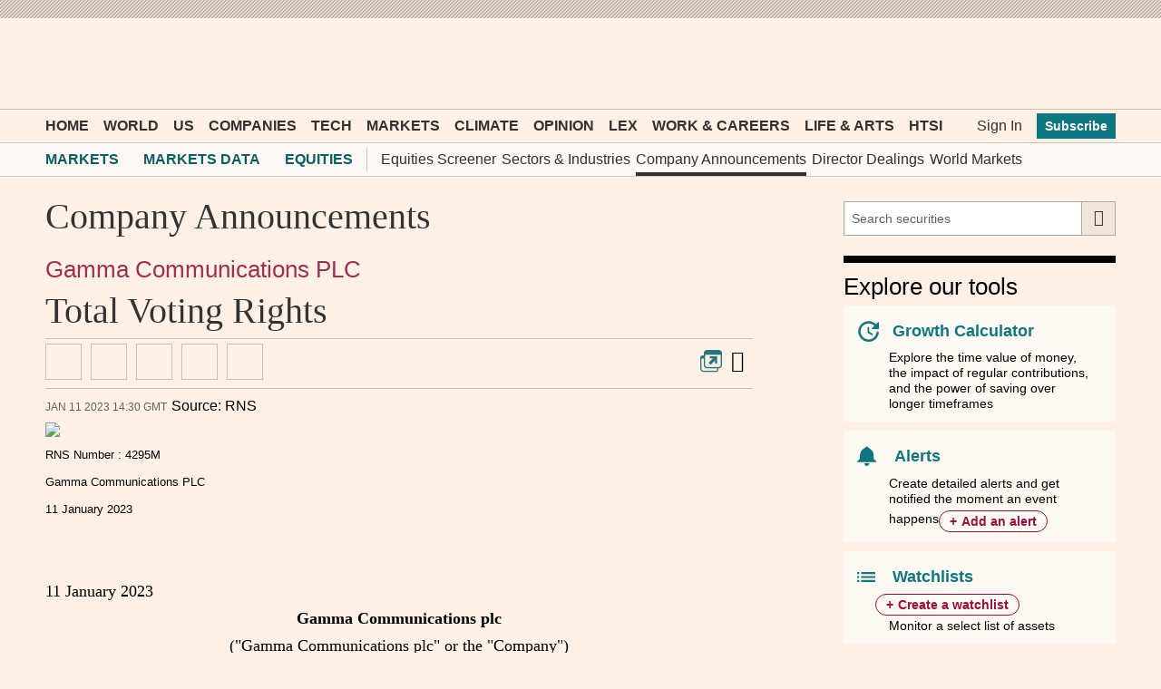

--- FILE ---
content_type: text/html; charset=utf-8
request_url: https://markets.ft.com/data/announce/detail?dockey=1323-15792098-2C81A63NHDKFOARA08RMHC2UTA
body_size: 15490
content:



<!DOCTYPE html>
<html lang="en-us" class="no-js core o-hoverable-on">
<head>
    <meta http-equiv="X-UA-Compatible" content="IE=edge" />
    <meta charset="utf-8" />
    <meta name="viewport" content="width=device-width, initial-scale=1.0" />
    <meta name="description" content="The latest company information, including net asset values, performance, holding & sectors weighting, changes in voting rights, and directors and dealings." />
    <meta name="keywords" content="company announcements, company information" />
    <link rel="shortcut icon" href="//im.ft-static.com/m/icons/favicon.ico" type="image/x-icon" />
    
    <title>Total Voting Rights – Company Announcement - FT.com</title>
    <!--[if lt IE 9]>
        <script src="/data/content/scripts/vendor/html5shiv.js"></script>
    <![endif]-->
    <link rel="stylesheet" href="/data/content/styles/origami/origami.css?v=2" />
    <link href="/data/bundles/styles/common?v=SiV2NhQJqyHQPICE9c0uHv0GDPwKkfJKKd3xdW8HQRI1" rel="stylesheet"/>
<link href="/data/bundles/styles/announce?v=squwiP5BUT-XfOcmg5ZMyA9kYrCd4U5TospXN9-eyGo1" rel="stylesheet"/>

    
    <!--[if IE 9]>
        <link rel="stylesheet" href="/data/content/styles/Conditional/IE9.css" />
    <![endif]-->
    <script type="application/json" data-o-gtm-config>
    {
    "gtm_auth": "FxDn3NxkLnLIhNez_Wei4A",
    "gtm_preview": "env-1",
    "gtm_id": "GTM-KS3JVCG",
    "base_url": "//markets.ft.com/data/",
    "origami_ad_target": "https://markets.ft.com/data/miscapi/origami-ad-targeting"
    }
    </script>
    <script defer src="https://cdn.adsafeprotected.com/iasPET.1.js" id="ads-script-ias"></script>
    <script src="/data/content/scripts/apps/shared/gtmft.js"></script>
</head>
<body>
    





	<div class="mod-header-ad">
		<div class="o-ads mod-ui-ad o-ads--center" data-o-ads-name="Leaderboard" data-o-ads-targeting="pos=top" data-o-ads-formats-extra="Billboard,SuperLeaderboard,Leaderboard,Responsive" data-o-ads-formats-large="SuperLeaderboard,Leaderboard,Responsive" data-o-ads-formats-medium="Leaderboard,Responsive" data-o-ads-formats-small="false"></div>
	</div>

<header class="o-header" data-o-component="o-header" data-o-header--no-js>
		<div class="o-header__row o-header__anon">
			<ul class="o-header__anon-list">
				<li class="o-header__anon-item">
					<a class="o-header__anon-link" href="//www.ft.com/products">Subscribe</a>
				</li>
				<li class="o-header__anon-item">
					<a class="o-header__anon-link" href="//www.ft.com/login?location=http%3a%2f%2fmarkets.ft.com%2fdata%2fannounce%2fdetail%3fdockey%3d1323-15792098-2C81A63NHDKFOARA08RMHC2UTA">Sign In</a>
				</li>
			</ul>
		</div>

	<div class="o-header__row o-header__top" data-trackable="header-top">
		<div class="o-header__container">
			<div class="o-header__top-wrapper">
				<div class="o-header__top-column o-header__top-column--left">
					<a href="#o-header-drawer" class="o-header__top-link o-header__top-link--menu" aria-controls="o-header-drawer">
						<span class="o-header__top-link-label">Menu</span>
					</a>
					<a href="#o-header-search" class="o-header__top-link o-header__top-link--search" aria-controls="o-header-search-js">
						<span class="o-header__top-link-label">Search</span>
					</a>
				</div>
				<div class="o-header__top-column o-header__top-column--center">
					<a class="o-header__top-logo" href="//www.ft.com" title="Go to Financial Times homepage">
						<span class="o-header__visually-hidden">Financial Times</span>
					</a>
				</div>
				<div class="o-header__top-column o-header__top-column--right" role="navigation" aria-label="Account and personalisation links">
					<a class="o-header__top-link o-header__top-link--myft" href="//www.ft.com/myft" aria-label="My F T">
						<span class="o-header__visually-hidden">myFT</span>
					</a>
				</div>
			</div>
		</div>
	</div>

	<!-- To support both core and enhanced, duplicating the search row is necessary to avoid it flashing in enhanced -->
	<!-- Pick only one of the two <div> if you don't need to support both core and enhanced -->
	<div id="o-header-search" class="o-header__row o-header__search o--if-no-js" role="search">
		<div class="o-header__container">
			<form class="o-header__search-form" action="//www.ft.com/search" role="search" aria-label="Site search">
				<label class="o-header__visually-hidden" for="o-header-search-term">Search the <abbr title="Financial Times">FT</abbr></label>
				<input class="o-header__search-term" id="o-header-search-term" name="q" type="text" placeholder="Search the FT">
				<button class="o-header__search-submit" type="submit">
					Search
				</button>
			</form>
		</div>
	</div>
	<div id="o-header-search-js" class="o-header__row o-header__search" role="search" data-o-header-search="">
		<div class="o-header__container">
			<form class="o-header__search-form" action="//www.ft.com/search" role="search" aria-label="Site search">
				<label class="o-header__visually-hidden" for="o-header-search-term-js">Search the <abbr title="Financial Times">FT</abbr></label>
				<input class="o-header__search-term" id="o-header-search-term-js" name="q" type="text" placeholder="Search the FT">
				<button class="o-header__search-submit" type="submit">
					Search
				</button>
				<button class="o-header__search-close o--if-js" type="button" aria-controls="o-header-search-js">
					<span class="o-header__visually-hidden">Close</span>
				</button>
			</form>
		</div>
	</div>

	<nav id="o-header-nav-desktop" role="navigation" aria-label="Primary navigation" data-trackable="header-nav:desktop" class="o-header__row o-header__nav o-header__nav--desktop"><div class="o-header__container"><ul class="o-header__nav-list o-header__nav-list--left"><li class="o-header__nav-item"><a href="//www.ft.com/" data-trackable="Home" id="o-header-link-0" aria-selected="false" class="o-header__nav-link o-header__nav-link--primary">Home</a></li><li class="o-header__nav-item"><a href="//www.ft.com/world" data-trackable="World" id="o-header-link-1" aria-selected="false" class="o-header__nav-link o-header__nav-link--primary">World</a></li><li class="o-header__nav-item"><a href="//www.ft.com/us" data-trackable="US" id="o-header-link-2" aria-selected="false" class="o-header__nav-link o-header__nav-link--primary">US</a></li><li class="o-header__nav-item"><a href="//www.ft.com/companies" data-trackable="Companies" id="o-header-link-3" aria-selected="false" class="o-header__nav-link o-header__nav-link--primary">Companies</a></li><li class="o-header__nav-item"><a href="//www.ft.com/technology" data-trackable="Tech" id="o-header-link-4" aria-selected="false" class="o-header__nav-link o-header__nav-link--primary">Tech</a></li><li class="o-header__nav-item"><a href="//www.ft.com/markets" data-trackable="Markets" id="o-header-link-5" aria-selected="false" class="o-header__nav-link o-header__nav-link--primary">Markets</a></li><li class="o-header__nav-item"><a href="//www.ft.com/climate-capital" data-trackable="Climate" id="o-header-link-6" aria-selected="false" class="o-header__nav-link o-header__nav-link--primary">Climate</a></li><li class="o-header__nav-item"><a href="//www.ft.com/opinion" data-trackable="Opinion" id="o-header-link-7" aria-selected="false" class="o-header__nav-link o-header__nav-link--primary">Opinion</a></li><li class="o-header__nav-item"><a href="//www.ft.com/lex" data-trackable="Lex" id="o-header-link-8" aria-selected="false" class="o-header__nav-link o-header__nav-link--primary">Lex</a></li><li class="o-header__nav-item"><a href="//www.ft.com/work-careers" data-trackable="Work &amp; Careers" id="o-header-link-9" aria-selected="false" class="o-header__nav-link o-header__nav-link--primary">Work &amp; Careers</a></li><li class="o-header__nav-item"><a href="//www.ft.com/life-arts" data-trackable="Life &amp; Arts" id="o-header-link-10" aria-selected="false" class="o-header__nav-link o-header__nav-link--primary">Life &amp; Arts</a></li><li class="o-header__nav-item"><a href="//www.ft.com/htsi" data-trackable="HTSI" id="o-header-link-11" aria-selected="false" class="o-header__nav-link o-header__nav-link--primary">HTSI</a></li></ul><ul class="o-header__nav-list o-header__nav-list--right" data-trackable="user-nav"><li class="o-header__nav-item"><a href="//www.ft.com/login?location=http%3a%2f%2fmarkets.ft.com%2fdata%2fannounce%2fdetail%3fdockey%3d1323-15792098-2C81A63NHDKFOARA08RMHC2UTA" data-trackable="Sign In" aria-selected="false" class="o-header__nav-link">Sign In</a></li><li class="o-header__nav-item"><a href="//www.ft.com/products?segmentId=f860e6c2-18af-ab30-cd5e-6e3a456f9265" data-trackable="Subscribe" aria-selected="false" class="o-header__nav-button">Subscribe</a></li></ul></div></nav>

	<div class="o-header__subnav" role="navigation" aria-label="Sub navigation" data-o-header-subnav="">
		<div class="o-header__container">
			<div class="o-header__subnav-wrap-outside">
				<div class="o-header__subnav-wrap-inside" data-o-header-subnav-wrapper="">
					<div class="o-header__subnav-content"><ol class="o-header__subnav-list o-header__subnav-list--breadcrumb" aria-label="breadcrumb"><li class="o-header__subnav-item"><a href="//www.ft.com/markets" aria-selected="" data-trackable="Markets" class="o-header__subnav-link" gtm-trackable="true" gtm-tracking-for="NavMenu" gtm-meta-data="{&quot;eventName&quot;:&quot;Navigation Menu Click&quot;,&quot;category&quot;:&quot;Menu Link&quot;,&quot;label&quot;:&quot;Markets&quot;,&quot;value&quot;:&quot;Markets&quot;,&quot;userType&quot;:&quot;Public&quot;,&quot;isLoggedIn&quot;:false}">Markets</a></li><li class="o-header__subnav-item"><a href="/data/" aria-selected="" data-trackable="Markets Data" class="o-header__subnav-link" gtm-trackable="true" gtm-tracking-for="NavMenu" gtm-meta-data="{&quot;eventName&quot;:&quot;Navigation Menu Click&quot;,&quot;category&quot;:&quot;Menu Link&quot;,&quot;label&quot;:&quot;Markets Data&quot;,&quot;value&quot;:&quot;Markets Data&quot;,&quot;userType&quot;:&quot;Public&quot;,&quot;isLoggedIn&quot;:false}">Markets Data</a></li><li class="o-header__subnav-item"><a href="/data/equities" aria-selected="" data-trackable="Equities" class="o-header__subnav-link" gtm-trackable="true" gtm-tracking-for="NavMenu" gtm-meta-data="{&quot;eventName&quot;:&quot;Navigation Menu Click&quot;,&quot;category&quot;:&quot;Menu Link&quot;,&quot;label&quot;:&quot;Equities&quot;,&quot;value&quot;:&quot;Equities&quot;,&quot;userType&quot;:&quot;Public&quot;,&quot;isLoggedIn&quot;:false}">Equities</a></li></ol><ul class="o-header__subnav-list o-header__subnav-list--children"><li class="o-header__subnav-item" gtm-trackable="true" gtm-tracking-for="NavMenu" gtm-meta-data="{&quot;eventName&quot;:&quot;Navigation Menu Click&quot;,&quot;category&quot;:&quot;Menu Link&quot;,&quot;label&quot;:&quot;Equities Screener&quot;,&quot;value&quot;:&quot;Equities Screener&quot;,&quot;userType&quot;:&quot;Public&quot;,&quot;isLoggedIn&quot;:false}"><a href="/data/equities?expandedScreener=true" aria-selected="" data-trackable="Equities Screener" class="o-header__subnav-link">Equities Screener</a></li><li class="o-header__subnav-item" gtm-trackable="true" gtm-tracking-for="NavMenu" gtm-meta-data="{&quot;eventName&quot;:&quot;Navigation Menu Click&quot;,&quot;category&quot;:&quot;Menu Link&quot;,&quot;label&quot;:&quot;Sectors &amp; Industries&quot;,&quot;value&quot;:&quot;Sectors &amp; Industries&quot;,&quot;userType&quot;:&quot;Public&quot;,&quot;isLoggedIn&quot;:false}"><a href="/data/sectors" aria-selected="" data-trackable="Sectors &amp; Industries" class="o-header__subnav-link">Sectors &amp; Industries</a></li><li class="o-header__subnav-item" gtm-trackable="true" gtm-tracking-for="NavMenu" gtm-meta-data="{&quot;eventName&quot;:&quot;Navigation Menu Click&quot;,&quot;category&quot;:&quot;Menu Link&quot;,&quot;label&quot;:&quot;Company Announcements&quot;,&quot;value&quot;:&quot;Company Announcements&quot;,&quot;userType&quot;:&quot;Public&quot;,&quot;isLoggedIn&quot;:false}"><a href="/data/announce" aria-selected="" data-trackable="Company Announcements" class="o-header__subnav-link active">Company Announcements</a></li><li class="o-header__subnav-item" gtm-trackable="true" gtm-tracking-for="NavMenu" gtm-meta-data="{&quot;eventName&quot;:&quot;Navigation Menu Click&quot;,&quot;category&quot;:&quot;Menu Link&quot;,&quot;label&quot;:&quot;Director Dealings&quot;,&quot;value&quot;:&quot;Director Dealings&quot;,&quot;userType&quot;:&quot;Public&quot;,&quot;isLoggedIn&quot;:false}"><a href="/data/director-dealings" aria-selected="" data-trackable="Director Dealings" class="o-header__subnav-link">Director Dealings</a></li><li class="o-header__subnav-item" gtm-trackable="true" gtm-tracking-for="NavMenu" gtm-meta-data="{&quot;eventName&quot;:&quot;Navigation Menu Click&quot;,&quot;category&quot;:&quot;Menu Link&quot;,&quot;label&quot;:&quot;World Markets&quot;,&quot;value&quot;:&quot;World Markets&quot;,&quot;userType&quot;:&quot;Public&quot;,&quot;isLoggedIn&quot;:false}"><a href="/data/world" aria-selected="" data-trackable="World Markets" class="o-header__subnav-link">World Markets</a></li></ul></div>
				</div>
				<button class="o-header__subnav-button o-header__subnav-button--left" aria-hidden="true" disabled></button>
				<button class="o-header__subnav-button o-header__subnav-button--right" aria-hidden="true" disabled></button>
			</div>
		</div>
	</div>

</header>
<div id="o-header-drawer" data-o-header-drawer="" data-o-header-drawer--js="" data-trackable="drawer" data-trackable-terminate="" aria-hidden="true" class="o-header__drawer"><div class="o-header__drawer-inner"><div class="o-header__drawer-tools"><a href="/" data-trackable="logo" class="o-header__drawer-tools-logo"><span class="o-header__visually-hidden">Financial Times</span></a><button aria-controls="o-header-drawer" data-trackable="close" class="o-header__drawer-tools-close" type="button"><span class="o-header__visually-hidden">Close</span></button></div><nav role="navigation" aria-label="Edition switcher" data-trackable="edition-switcher" class="o-header__drawer-editions"><a href="//www.ft.com/international?edition=international" data-trackable="international" class="o-header__drawer-editions-link" aria-selected="true">International Edition</a><a href="//www.ft.com/uk?edition=uk" data-trackable="uk" class="o-header__drawer-editions-link">UK Edition</a></nav><div class="o-header__drawer-search"><form action="//www.ft.com/search" role="search" aria-label="Site search" data-typeahead="" class="o-header__drawer-search-form"><label for="o-header-drawer-search-term" class="o-header__visually-hidden">Search the<abbr title="Financial Times">FT</abbr></label><input id="o-header-drawer-search-term" name="q" type="text" autcomplete="off" autocorrect="off" autocapitalize="off" spellcheck="false" placeholder="Search the FT" data-trackable="search-term" class="o-header__drawer-search-term"/><button type="submit" data-trackable="search-submit" class="o-header__drawer-search-submit"><span class="o-header__visually-hidden">Search</span></button></form></div><nav role="navigation" aria-label="Primary navigation" data-trackable="primary-nav" class="o-header__drawer-menu o-header__drawer-menu--primary"><ul class="o-header__drawer-menu-list"><li class="o-header__drawer-menu-item o-header__drawer-menu-item--heading">Top sections</li><li class="o-header__drawer-menu-item"><a href="//www.ft.com/" aria-label="Go to Home" data-trackable="Home" class="o-header__drawer-menu-link">Home</a></li><li class="o-header__drawer-menu-item"><div class="o-header__drawer-menu-toggle-wrapper"><button aria-controls="o-header-drawer-child-1" data-trackable="sub-level-toggle | World" class="o-header__drawer-menu-toggle o-header__drawer-menu-toggle--unselected" type="button">Show more World link</button><a href="//www.ft.com/world" aria-label="Go to World" data-trackable="World" class="o-header__drawer-menu-link o-header__drawer-menu-link--parent">World</a></div><ul class="o-header__drawer-menu-list o-header__drawer-menu-list--child" id="o-header-drawer-child-1" data-trackable="sub-level"><li class="o-header__drawer-menu-item"><a href="//www.ft.com/middle-east-war" aria-label="Go to Middle East war" data-trackable="Middle East war" class="o-header__drawer-menu-link o-header__drawer-menu-link--child">Middle East war</a></li><li class="o-header__drawer-menu-item"><a href="//www.ft.com/global-economy" aria-label="Go to Global Economy" data-trackable="Global Economy" class="o-header__drawer-menu-link o-header__drawer-menu-link--child">Global Economy</a></li><li class="o-header__drawer-menu-item"><a href="//www.ft.com/world-uk" aria-label="Go to UK" data-trackable="UK" class="o-header__drawer-menu-link o-header__drawer-menu-link--child">UK</a></li><li class="o-header__drawer-menu-item"><a href="//www.ft.com/us" aria-label="Go to US" data-trackable="US" class="o-header__drawer-menu-link o-header__drawer-menu-link--child">US</a></li><li class="o-header__drawer-menu-item"><a href="//www.ft.com/china" aria-label="Go to China" data-trackable="China" class="o-header__drawer-menu-link o-header__drawer-menu-link--child">China</a></li><li class="o-header__drawer-menu-item"><a href="//www.ft.com/africa" aria-label="Go to Africa" data-trackable="Africa" class="o-header__drawer-menu-link o-header__drawer-menu-link--child">Africa</a></li><li class="o-header__drawer-menu-item"><a href="//www.ft.com/asia-pacific" aria-label="Go to Asia Pacific" data-trackable="Asia Pacific" class="o-header__drawer-menu-link o-header__drawer-menu-link--child">Asia Pacific</a></li><li class="o-header__drawer-menu-item"><a href="//www.ft.com/emerging-markets" aria-label="Go to Emerging Markets" data-trackable="Emerging Markets" class="o-header__drawer-menu-link o-header__drawer-menu-link--child">Emerging Markets</a></li><li class="o-header__drawer-menu-item"><a href="//www.ft.com/europe" aria-label="Go to Europe" data-trackable="Europe" class="o-header__drawer-menu-link o-header__drawer-menu-link--child">Europe</a></li><li class="o-header__drawer-menu-item"><a href="//www.ft.com/war-in-ukraine" aria-label="Go to War in Ukraine" data-trackable="War in Ukraine" class="o-header__drawer-menu-link o-header__drawer-menu-link--child">War in Ukraine</a></li><li class="o-header__drawer-menu-item"><a href="//www.ft.com/americas" aria-label="Go to Americas" data-trackable="Americas" class="o-header__drawer-menu-link o-header__drawer-menu-link--child">Americas</a></li><li class="o-header__drawer-menu-item"><a href="//www.ft.com/middle-east-north-africa" aria-label="Go to Middle East &amp; North Africa" data-trackable="Middle East &amp; North Africa" class="o-header__drawer-menu-link o-header__drawer-menu-link--child">Middle East &amp; North Africa</a></li></ul></li><li class="o-header__drawer-menu-item"><div class="o-header__drawer-menu-toggle-wrapper"><button aria-controls="o-header-drawer-child-2" data-trackable="sub-level-toggle | US" class="o-header__drawer-menu-toggle o-header__drawer-menu-toggle--unselected" type="button">Show more US link</button><a href="//www.ft.com/us" aria-label="Go to US" data-trackable="US" class="o-header__drawer-menu-link o-header__drawer-menu-link--parent">US</a></div><ul class="o-header__drawer-menu-list o-header__drawer-menu-list--child" id="o-header-drawer-child-2" data-trackable="sub-level"><li class="o-header__drawer-menu-item"><a href="//www.ft.com/us-economy" aria-label="Go to US Economy" data-trackable="US Economy" class="o-header__drawer-menu-link o-header__drawer-menu-link--child">US Economy</a></li><li class="o-header__drawer-menu-item"><a href="//www.ft.com/us-companies" aria-label="Go to US Companies" data-trackable="US Companies" class="o-header__drawer-menu-link o-header__drawer-menu-link--child">US Companies</a></li><li class="o-header__drawer-menu-item"><a href="//www.ft.com/us-politics-policy" aria-label="Go to US Politics &amp; Policy" data-trackable="US Politics &amp; Policy" class="o-header__drawer-menu-link o-header__drawer-menu-link--child">US Politics &amp; Policy</a></li></ul></li><li class="o-header__drawer-menu-item"><div class="o-header__drawer-menu-toggle-wrapper"><button aria-controls="o-header-drawer-child-3" data-trackable="sub-level-toggle | Companies" class="o-header__drawer-menu-toggle o-header__drawer-menu-toggle--unselected" type="button">Show more Companies link</button><a href="//www.ft.com/companies" aria-label="Go to Companies" data-trackable="Companies" class="o-header__drawer-menu-link o-header__drawer-menu-link--parent">Companies</a></div><ul class="o-header__drawer-menu-list o-header__drawer-menu-list--child" id="o-header-drawer-child-3" data-trackable="sub-level"><li class="o-header__drawer-menu-item"><a href="//www.ft.com/energy" aria-label="Go to Energy" data-trackable="Energy" class="o-header__drawer-menu-link o-header__drawer-menu-link--child">Energy</a></li><li class="o-header__drawer-menu-item"><a href="//www.ft.com/financials" aria-label="Go to Financials" data-trackable="Financials" class="o-header__drawer-menu-link o-header__drawer-menu-link--child">Financials</a></li><li class="o-header__drawer-menu-item"><a href="//www.ft.com/health" aria-label="Go to Health" data-trackable="Health" class="o-header__drawer-menu-link o-header__drawer-menu-link--child">Health</a></li><li class="o-header__drawer-menu-item"><a href="//www.ft.com/industrials" aria-label="Go to Industrials" data-trackable="Industrials" class="o-header__drawer-menu-link o-header__drawer-menu-link--child">Industrials</a></li><li class="o-header__drawer-menu-item"><a href="//www.ft.com/media" aria-label="Go to Media" data-trackable="Media" class="o-header__drawer-menu-link o-header__drawer-menu-link--child">Media</a></li><li class="o-header__drawer-menu-item"><a href="//www.ft.com/professional-services" aria-label="Go to Professional Services" data-trackable="Professional Services" class="o-header__drawer-menu-link o-header__drawer-menu-link--child">Professional Services</a></li><li class="o-header__drawer-menu-item"><a href="//www.ft.com/retail-consumer" aria-label="Go to Retail &amp; Consumer" data-trackable="Retail &amp; Consumer" class="o-header__drawer-menu-link o-header__drawer-menu-link--child">Retail &amp; Consumer</a></li><li class="o-header__drawer-menu-item"><a href="//www.ft.com/technology-sector" aria-label="Go to Tech Sector" data-trackable="Tech Sector" class="o-header__drawer-menu-link o-header__drawer-menu-link--child">Tech Sector</a></li><li class="o-header__drawer-menu-item"><a href="//www.ft.com/telecoms" aria-label="Go to Telecoms" data-trackable="Telecoms" class="o-header__drawer-menu-link o-header__drawer-menu-link--child">Telecoms</a></li><li class="o-header__drawer-menu-item"><a href="//www.ft.com/transport" aria-label="Go to Transport" data-trackable="Transport" class="o-header__drawer-menu-link o-header__drawer-menu-link--child">Transport</a></li></ul></li><li class="o-header__drawer-menu-item"><div class="o-header__drawer-menu-toggle-wrapper"><button aria-controls="o-header-drawer-child-4" data-trackable="sub-level-toggle | Tech" class="o-header__drawer-menu-toggle o-header__drawer-menu-toggle--unselected" type="button">Show more Tech link</button><a href="//www.ft.com/technology" aria-label="Go to Tech" data-trackable="Tech" class="o-header__drawer-menu-link o-header__drawer-menu-link--parent">Tech</a></div><ul class="o-header__drawer-menu-list o-header__drawer-menu-list--child" id="o-header-drawer-child-4" data-trackable="sub-level"><li class="o-header__drawer-menu-item"><a href="//www.ft.com/artificial-intelligence" aria-label="Go to Artificial intelligence" data-trackable="Artificial intelligence" class="o-header__drawer-menu-link o-header__drawer-menu-link--child">Artificial intelligence</a></li><li class="o-header__drawer-menu-item"><a href="//www.ft.com/semiconductors" aria-label="Go to Semiconductors" data-trackable="Semiconductors" class="o-header__drawer-menu-link o-header__drawer-menu-link--child">Semiconductors</a></li><li class="o-header__drawer-menu-item"><a href="//www.ft.com/cyber-security" aria-label="Go to Cyber Security" data-trackable="Cyber Security" class="o-header__drawer-menu-link o-header__drawer-menu-link--child">Cyber Security</a></li><li class="o-header__drawer-menu-item"><a href="//www.ft.com/social-media" aria-label="Go to Social Media" data-trackable="Social Media" class="o-header__drawer-menu-link o-header__drawer-menu-link--child">Social Media</a></li></ul></li><li class="o-header__drawer-menu-item"><div class="o-header__drawer-menu-toggle-wrapper"><button aria-controls="o-header-drawer-child-5" data-trackable="sub-level-toggle | Markets" class="o-header__drawer-menu-toggle o-header__drawer-menu-toggle--unselected" type="button">Show more Markets link</button><a href="//www.ft.com/markets" aria-label="Go to Markets" data-trackable="Markets" class="o-header__drawer-menu-link o-header__drawer-menu-link--parent">Markets</a></div><ul class="o-header__drawer-menu-list o-header__drawer-menu-list--child" id="o-header-drawer-child-5" data-trackable="sub-level"><li class="o-header__drawer-menu-item"><a href="//www.ft.com/alphaville" aria-label="Go to Alphaville" data-trackable="Alphaville" class="o-header__drawer-menu-link o-header__drawer-menu-link--child">Alphaville</a></li><li class="o-header__drawer-menu-item"><a href="https://markets.ft.com/data" aria-label="Go to Markets Data" data-trackable="Markets Data" class="o-header__drawer-menu-link o-header__drawer-menu-link--child">Markets Data</a></li><li class="o-header__drawer-menu-item"><a href="//www.ft.com/crypto" aria-label="Go to Crypto" data-trackable="Crypto" class="o-header__drawer-menu-link o-header__drawer-menu-link--child">Crypto</a></li><li class="o-header__drawer-menu-item"><a href="//www.ft.com/capital-markets" aria-label="Go to Capital Markets" data-trackable="Capital Markets" class="o-header__drawer-menu-link o-header__drawer-menu-link--child">Capital Markets</a></li><li class="o-header__drawer-menu-item"><a href="//www.ft.com/commodities" aria-label="Go to Commodities" data-trackable="Commodities" class="o-header__drawer-menu-link o-header__drawer-menu-link--child">Commodities</a></li><li class="o-header__drawer-menu-item"><a href="//www.ft.com/currencies" aria-label="Go to Currencies" data-trackable="Currencies" class="o-header__drawer-menu-link o-header__drawer-menu-link--child">Currencies</a></li><li class="o-header__drawer-menu-item"><a href="//www.ft.com/equities" aria-label="Go to Equities" data-trackable="Equities" class="o-header__drawer-menu-link o-header__drawer-menu-link--child">Equities</a></li><li class="o-header__drawer-menu-item"><a href="https://professional-monetary-policy-radar.ft.com/" aria-label="Go to Monetary Policy Radar" data-trackable="Monetary Policy Radar" class="o-header__drawer-menu-link o-header__drawer-menu-link--child">Monetary Policy Radar</a></li><li class="o-header__drawer-menu-item"><a href="//www.ft.com/ft-wealth-management" aria-label="Go to Wealth Management" data-trackable="Wealth Management" class="o-header__drawer-menu-link o-header__drawer-menu-link--child">Wealth Management</a></li><li class="o-header__drawer-menu-item"><a href="//www.ft.com/moral-money" aria-label="Go to Moral Money" data-trackable="Moral Money" class="o-header__drawer-menu-link o-header__drawer-menu-link--child">Moral Money</a></li><li class="o-header__drawer-menu-item"><a href="//www.ft.com/etf-hub" aria-label="Go to ETF Hub" data-trackable="ETF Hub" class="o-header__drawer-menu-link o-header__drawer-menu-link--child">ETF Hub</a></li><li class="o-header__drawer-menu-item"><a href="//www.ft.com/fund-management" aria-label="Go to Fund Management" data-trackable="Fund Management" class="o-header__drawer-menu-link o-header__drawer-menu-link--child">Fund Management</a></li><li class="o-header__drawer-menu-item"><a href="//www.ft.com/ft-trading-room" aria-label="Go to Trading" data-trackable="Trading" class="o-header__drawer-menu-link o-header__drawer-menu-link--child">Trading</a></li></ul></li><li class="o-header__drawer-menu-item"><a href="//www.ft.com/climate-capital" aria-label="Go to Climate" data-trackable="Climate" class="o-header__drawer-menu-link">Climate</a></li><li class="o-header__drawer-menu-item"><div class="o-header__drawer-menu-toggle-wrapper"><button aria-controls="o-header-drawer-child-7" data-trackable="sub-level-toggle | Opinion" class="o-header__drawer-menu-toggle o-header__drawer-menu-toggle--unselected" type="button">Show more Opinion link</button><a href="//www.ft.com/opinion" aria-label="Go to Opinion" data-trackable="Opinion" class="o-header__drawer-menu-link o-header__drawer-menu-link--parent">Opinion</a></div><ul class="o-header__drawer-menu-list o-header__drawer-menu-list--child" id="o-header-drawer-child-7" data-trackable="sub-level"><li class="o-header__drawer-menu-item"><a href="//www.ft.com/columnists" aria-label="Go to Columnists" data-trackable="Columnists" class="o-header__drawer-menu-link o-header__drawer-menu-link--child">Columnists</a></li><li class="o-header__drawer-menu-item"><a href="//www.ft.com/ft-view" aria-label="Go to The FT View" data-trackable="The FT View" class="o-header__drawer-menu-link o-header__drawer-menu-link--child">The FT View</a></li><li class="o-header__drawer-menu-item"><a href="//www.ft.com/the-big-read" aria-label="Go to The Big Read" data-trackable="The Big Read" class="o-header__drawer-menu-link o-header__drawer-menu-link--child">The Big Read</a></li><li class="o-header__drawer-menu-item"><a href="//www.ft.com/lex" aria-label="Go to Lex" data-trackable="Lex" class="o-header__drawer-menu-link o-header__drawer-menu-link--child">Lex</a></li><li class="o-header__drawer-menu-item"><a href="//www.ft.com/obituaries" aria-label="Go to Obituaries" data-trackable="Obituaries" class="o-header__drawer-menu-link o-header__drawer-menu-link--child">Obituaries</a></li><li class="o-header__drawer-menu-item"><a href="//www.ft.com/letters" aria-label="Go to Letters" data-trackable="Letters" class="o-header__drawer-menu-link o-header__drawer-menu-link--child">Letters</a></li></ul></li><li class="o-header__drawer-menu-item"><a href="//www.ft.com/lex" aria-label="Go to Lex" data-trackable="Lex" class="o-header__drawer-menu-link">Lex</a></li><li class="o-header__drawer-menu-item"><div class="o-header__drawer-menu-toggle-wrapper"><button aria-controls="o-header-drawer-child-9" data-trackable="sub-level-toggle | Work &amp; Careers" class="o-header__drawer-menu-toggle o-header__drawer-menu-toggle--unselected" type="button">Show more Work &amp; Careers link</button><a href="//www.ft.com/work-careers" aria-label="Go to Work &amp; Careers" data-trackable="Work &amp; Careers" class="o-header__drawer-menu-link o-header__drawer-menu-link--parent">Work &amp; Careers</a></div><ul class="o-header__drawer-menu-list o-header__drawer-menu-list--child" id="o-header-drawer-child-9" data-trackable="sub-level"><li class="o-header__drawer-menu-item"><a href="https://rankings.ft.com/business-education" aria-label="Go to Business School Rankings" data-trackable="Business School Rankings" class="o-header__drawer-menu-link o-header__drawer-menu-link--child">Business School Rankings</a></li><li class="o-header__drawer-menu-item"><a href="//www.ft.com/business-education" aria-label="Go to Business Education" data-trackable="Business Education" class="o-header__drawer-menu-link o-header__drawer-menu-link--child">Business Education</a></li><li class="o-header__drawer-menu-item"><a href="https://rankings.ft.com/incubator-accelerator-programmes-europe" aria-label="Go to Europe&#39;s Start-Up Hubs" data-trackable="Europe&#39;s Start-Up Hubs" class="o-header__drawer-menu-link o-header__drawer-menu-link--child">Europe&#39;s Start-Up Hubs</a></li><li class="o-header__drawer-menu-item"><a href="//www.ft.com/entrepreneurship" aria-label="Go to Entrepreneurship" data-trackable="Entrepreneurship" class="o-header__drawer-menu-link o-header__drawer-menu-link--child">Entrepreneurship</a></li><li class="o-header__drawer-menu-item"><a href="//www.ft.com/recruitment" aria-label="Go to Recruitment" data-trackable="Recruitment" class="o-header__drawer-menu-link o-header__drawer-menu-link--child">Recruitment</a></li><li class="o-header__drawer-menu-item"><a href="//www.ft.com/business-books" aria-label="Go to Business Books" data-trackable="Business Books" class="o-header__drawer-menu-link o-header__drawer-menu-link--child">Business Books</a></li><li class="o-header__drawer-menu-item"><a href="//www.ft.com/business-travel" aria-label="Go to Business Travel" data-trackable="Business Travel" class="o-header__drawer-menu-link o-header__drawer-menu-link--child">Business Travel</a></li><li class="o-header__drawer-menu-item"><a href="//www.ft.com/working-it" aria-label="Go to Working It" data-trackable="Working It" class="o-header__drawer-menu-link o-header__drawer-menu-link--child">Working It</a></li></ul></li><li class="o-header__drawer-menu-item"><div class="o-header__drawer-menu-toggle-wrapper"><button aria-controls="o-header-drawer-child-10" data-trackable="sub-level-toggle | Life &amp; Arts" class="o-header__drawer-menu-toggle o-header__drawer-menu-toggle--unselected" type="button">Show more Life &amp; Arts link</button><a href="//www.ft.com/life-arts" aria-label="Go to Life &amp; Arts" data-trackable="Life &amp; Arts" class="o-header__drawer-menu-link o-header__drawer-menu-link--parent">Life &amp; Arts</a></div><ul class="o-header__drawer-menu-list o-header__drawer-menu-list--child" id="o-header-drawer-child-10" data-trackable="sub-level"><li class="o-header__drawer-menu-item"><a href="//www.ft.com/arts" aria-label="Go to Arts" data-trackable="Arts" class="o-header__drawer-menu-link o-header__drawer-menu-link--child">Arts</a></li><li class="o-header__drawer-menu-item"><a href="//www.ft.com/books" aria-label="Go to Books" data-trackable="Books" class="o-header__drawer-menu-link o-header__drawer-menu-link--child">Books</a></li><li class="o-header__drawer-menu-item"><a href="//www.ft.com/food-drink" aria-label="Go to Food &amp; Drink" data-trackable="Food &amp; Drink" class="o-header__drawer-menu-link o-header__drawer-menu-link--child">Food &amp; Drink</a></li><li class="o-header__drawer-menu-item"><a href="//www.ft.com/magazine" aria-label="Go to FT Magazine" data-trackable="FT Magazine" class="o-header__drawer-menu-link o-header__drawer-menu-link--child">FT Magazine</a></li><li class="o-header__drawer-menu-item"><a href="//www.ft.com/house-home" aria-label="Go to House &amp; Home" data-trackable="House &amp; Home" class="o-header__drawer-menu-link o-header__drawer-menu-link--child">House &amp; Home</a></li><li class="o-header__drawer-menu-item"><a href="//www.ft.com/style" aria-label="Go to Style" data-trackable="Style" class="o-header__drawer-menu-link o-header__drawer-menu-link--child">Style</a></li><li class="o-header__drawer-menu-item"><a href="//www.ft.com/puzzles-games" aria-label="Go to Puzzles" data-trackable="Puzzles" class="o-header__drawer-menu-link o-header__drawer-menu-link--child">Puzzles</a></li><li class="o-header__drawer-menu-item"><a href="//www.ft.com/travel" aria-label="Go to Travel" data-trackable="Travel" class="o-header__drawer-menu-link o-header__drawer-menu-link--child">Travel</a></li><li class="o-header__drawer-menu-item"><a href="//www.ft.com/globetrotter" aria-label="Go to FT Globetrotter" data-trackable="FT Globetrotter" class="o-header__drawer-menu-link o-header__drawer-menu-link--child">FT Globetrotter</a></li></ul></li><li class="o-header__drawer-menu-item"><div class="o-header__drawer-menu-toggle-wrapper"><button aria-controls="o-header-drawer-child-11" data-trackable="sub-level-toggle | Personal Finance" class="o-header__drawer-menu-toggle o-header__drawer-menu-toggle--unselected" type="button">Show more Personal Finance link</button><a href="//www.ft.com/personal-finance" aria-label="Go to Personal Finance" data-trackable="Personal Finance" class="o-header__drawer-menu-link o-header__drawer-menu-link--parent">Personal Finance</a></div><ul class="o-header__drawer-menu-list o-header__drawer-menu-list--child" id="o-header-drawer-child-11" data-trackable="sub-level"><li class="o-header__drawer-menu-item"><a href="//www.ft.com/mortgages" aria-label="Go to Property &amp; Mortgages" data-trackable="Property &amp; Mortgages" class="o-header__drawer-menu-link o-header__drawer-menu-link--child">Property &amp; Mortgages</a></li><li class="o-header__drawer-menu-item"><a href="//www.ft.com/investments" aria-label="Go to Investments" data-trackable="Investments" class="o-header__drawer-menu-link o-header__drawer-menu-link--child">Investments</a></li><li class="o-header__drawer-menu-item"><a href="//www.ft.com/pensions" aria-label="Go to Pensions" data-trackable="Pensions" class="o-header__drawer-menu-link o-header__drawer-menu-link--child">Pensions</a></li><li class="o-header__drawer-menu-item"><a href="//www.ft.com/tax" aria-label="Go to Tax" data-trackable="Tax" class="o-header__drawer-menu-link o-header__drawer-menu-link--child">Tax</a></li><li class="o-header__drawer-menu-item"><a href="//www.ft.com/banking-savings" aria-label="Go to Banking &amp; Savings" data-trackable="Banking &amp; Savings" class="o-header__drawer-menu-link o-header__drawer-menu-link--child">Banking &amp; Savings</a></li><li class="o-header__drawer-menu-item"><a href="//www.ft.com/advice-comment" aria-label="Go to Advice &amp; Comment" data-trackable="Advice &amp; Comment" class="o-header__drawer-menu-link o-header__drawer-menu-link--child">Advice &amp; Comment</a></li></ul></li><li class="o-header__drawer-menu-item"><a href="//www.ft.com/htsi" aria-label="Go to HTSI" data-trackable="HTSI" class="o-header__drawer-menu-link">HTSI</a></li><li class="o-header__drawer-menu-item"><a href="//www.ft.com/special-reports" aria-label="Go to Special Reports" data-trackable="Special Reports" class="o-header__drawer-menu-link">Special Reports</a></li><li class="o-header__drawer-menu-item o-header__drawer-menu-item--heading">FT recommends</li><li class="o-header__drawer-menu-item"><a href="//www.ft.com/alphaville" aria-label="Go to Alphaville" data-trackable="Alphaville" class="o-header__drawer-menu-link">Alphaville</a></li><li class="o-header__drawer-menu-item"><a href="//www.ft.com/ft-edit" aria-label="Go to FT Edit" data-trackable="FT Edit" class="o-header__drawer-menu-link">FT Edit</a></li><li class="o-header__drawer-menu-item"><a href="//www.ft.com/lunch-with-the-ft" aria-label="Go to Lunch with the FT" data-trackable="Lunch with the FT" class="o-header__drawer-menu-link">Lunch with the FT</a></li><li class="o-header__drawer-menu-item"><a href="//www.ft.com/globetrotter" aria-label="Go to FT Globetrotter" data-trackable="FT Globetrotter" class="o-header__drawer-menu-link">FT Globetrotter</a></li><li class="o-header__drawer-menu-item"><a href="https://www.ft.com/tech-asia" aria-label="Go to #techAsia" data-trackable="#techAsia" class="o-header__drawer-menu-link">#techAsia</a></li><li class="o-header__drawer-menu-item"><a href="//www.ft.com/moral-money" aria-label="Go to Moral Money" data-trackable="Moral Money" class="o-header__drawer-menu-link">Moral Money</a></li><li class="o-header__drawer-menu-item"><a href="//www.ft.com/visual-and-data-journalism" aria-label="Go to Visual and data journalism" data-trackable="Visual and data journalism" class="o-header__drawer-menu-link">Visual and data journalism</a></li><li class="o-header__drawer-menu-item"><a href="//www.ft.com/newsletters" aria-label="Go to Newsletters" data-trackable="Newsletters" class="o-header__drawer-menu-link">Newsletters</a></li><li class="o-header__drawer-menu-item"><a href="//www.ft.com/video" aria-label="Go to Video" data-trackable="Video" class="o-header__drawer-menu-link">Video</a></li><li class="o-header__drawer-menu-item"><a href="https://www.ft.com/podcasts" aria-label="Go to Podcasts" data-trackable="Podcasts" class="o-header__drawer-menu-link">Podcasts</a></li><li class="o-header__drawer-menu-item"><a href="//www.ft.com/news-feed" aria-label="Go to News feed" data-trackable="News feed" class="o-header__drawer-menu-link">News feed</a></li><li class="o-header__drawer-menu-item"><a href="//www.ft.com/ft-schools" aria-label="Go to FT Schools" data-trackable="FT Schools" class="o-header__drawer-menu-link">FT Schools</a></li><li class="o-header__drawer-menu-item"><a href="https://events.ft.com/events-list" aria-label="Go to FT Live Events" data-trackable="FT Live Events" class="o-header__drawer-menu-link">FT Live Events</a></li><li class="o-header__drawer-menu-item"><a href="https://forums.live.ft.com/" aria-label="Go to FT Forums" data-trackable="FT Forums" class="o-header__drawer-menu-link">FT Forums</a></li><li class="o-header__drawer-menu-item"><a href="https://leadersacademy.ft.com/" aria-label="Go to FT Leaders Academy" data-trackable="FT Leaders Academy" class="o-header__drawer-menu-link">FT Leaders Academy</a></li><li class="o-header__drawer-menu-item o-header__drawer-menu-item--divide"><a href="//www.ft.com/myft" aria-label="Go to myFT" data-trackable="myFT" class="o-header__drawer-menu-link o-header__drawer-menu-link--secondary">myFT</a></li><li class="o-header__drawer-menu-item"><a href="https://markets.ft.com/data/portfolio/dashboard" aria-label="Go to Portfolio" data-trackable="Portfolio" class="o-header__drawer-menu-link o-header__drawer-menu-link--secondary">Portfolio</a></li><li class="o-header__drawer-menu-item"><a href="https://digitaleditionapp.ft.com/i9DX/259czdht" aria-label="Go to FT Digital Edition" data-trackable="FT Digital Edition" class="o-header__drawer-menu-link o-header__drawer-menu-link--secondary">FT Digital Edition</a></li><li class="o-header__drawer-menu-item"><a href="https://www.ft.com/crossword" aria-label="Go to Crossword" data-trackable="Crossword" class="o-header__drawer-menu-link o-header__drawer-menu-link--secondary">Crossword</a></li><li class="o-header__drawer-menu-item"><a href="https://www.ft.com/tour/apps" aria-label="Go to Our Apps" data-trackable="Our Apps" class="o-header__drawer-menu-link o-header__drawer-menu-link--secondary">Our Apps</a></li></ul></nav><nav role="navigation" aria-label="User navigation" data-trackable="user-nav" class="o-header__drawer-menu o-header__drawer-menu--user"><ul class="o-header__drawer-menu-list"><li class="o-header__drawer-menu-item"><a href="//www.ft.com/myaccount" aria-label="Go to My Account" data-trackable="My Account" class="o-header__drawer-menu-link">My Account</a></li><li class="o-header__drawer-menu-item"><a href="//www.ft.com/login?location=http%3a%2f%2fmarkets.ft.com%2fdata%2fannounce%2fdetail%3fdockey%3d1323-15792098-2C81A63NHDKFOARA08RMHC2UTA" aria-label="Go to Sign In" data-trackable="Sign In" class="o-header__drawer-menu-link">Sign In</a></li></ul></nav></div></div>
<div class="o-grid-container mod-container">
	









<div class="o-grid-row mod-site-section-header"><form action="/data/search" role="search" class="mod-site-search"><div class="o-forms origami-form-padding-fix"><div class="mod-ui-form__affix-wrapper--event o-forms__affix-wrapper mod-ui-form__affix-wrapper--event"><input type="search" placeholder="Search securities" autocomplete="off" class="o-forms__text mod-ui-form__text--event" name="query"/><div class="mod-ui-form__suffix--event o-forms__suffix mod-ui-form__suffix--event"><button class="o-buttons mod-ui-button mod-ui-button--icon mod-ui-button--bordered" for="mod-site-search" type="submit"><i class="o-ft-icons-icon o-ft-icons-icon--search"></i></button></div></div></div><div class="mod-ui-autocomplete__container"></div></form><h1>Company Announcements</h1></div>
<div class="o-grid-row">	
	    <section class="mod-main-content" data-o-grid-colspan="12 L8">
<div data-f2-app-id="mod-detail-app"><div data-module-name="DetailApp" class="mod-app clearfix mod-detail-app"><div><div><div class="mod-detail-app__companies-row"><a href="/data/equities/tearsheet/summary?s=GAMA:LSE" class="mod-ui-link">Gamma Communications PLC</a></div><h3 class="mod-detail-app__headline">Total Voting Rights</h3><div class="mod-detail-app__special-actions-row"><div><div data-o-component="o-share" data-mod-config="{&quot;url&quot;:&quot;//markets.ft.com/data/announce/detail?dockey=1323-15792098-2C81A63NHDKFOARA08RMHC2UTA&quot;,&quot;title&quot;:&quot;\&quot;Total Voting Rights\&quot;&quot;,&quot;summary&quot;:&quot;\&quot;\&quot;&quot;,&quot;imageUrl&quot;:null}" class="o-share"><ul><li class="o-share__action"><a href="https://twitter.com/intent/tweet?url=https://markets.ft.com/data/announce/detail?dockey=1323-15792098-2C81A63NHDKFOARA08RMHC2UTA&amp;text=Total+Voting+Rights&amp;related=&amp;via=FT" class="o-share__icon o-share__icon--twitter"><span class="o-share__text">Twitter</span></a></li><li class="o-share__action"><a href="http://www.facebook.com/sharer.php?u=https://markets.ft.com/data/announce/detail?dockey=1323-15792098-2C81A63NHDKFOARA08RMHC2UTA" class="o-share__icon o-share__icon--facebook"><span class="o-share__text">Facebook</span></a></li><li class="o-share__action"><a href="http://www.linkedin.com/shareArticle?mini=true&amp;url=https://markets.ft.com/data/announce/detail?dockey=1323-15792098-2C81A63NHDKFOARA08RMHC2UTA&amp;title=Total+Voting+Rights&amp;summary=&amp;source=Financial+Times" class="o-share__icon o-share__icon--linkedin"><span class="o-share__text">LinkedIn</span></a></li><li class="o-share__action"><a href="https://plus.google.com/share?url=https://markets.ft.com/data/announce/detail?dockey=1323-15792098-2C81A63NHDKFOARA08RMHC2UTA" class="o-share__icon o-share__icon--googleplus"><span class="o-share__text">GooglePlus</span></a></li><li class="o-share__action"><a href="http://www.pinterest.com/pin/create/button/?url=https://markets.ft.com/data/announce/detail?dockey=1323-15792098-2C81A63NHDKFOARA08RMHC2UTA&amp;amp;description=Total+Voting+Rights" class="o-share__icon o-share__icon--pinterest"><span class="o-share__text">Pinterest</span></a></li></ul></div></div><span class="mod-detail-app__special-actions--right"><a href="/data/announce/full?dockey=1323-15792098-2C81A63NHDKFOARA08RMHC2UTA" class="mod-ui-link" target="_blank"><i class="mod-icon mod-icon--popout"></i></a><i class="o-ft-icons-icon o-ft-icons-icon--printer" data-mod-action="print"></i></span></div><time class="o-date mod-timestamp" data-o-component="o-date" datetime="2023-01-11T14:30:01Z">Jan 11 2023 14:30 GMT</time><span class="mod-detail-app__source">Source: RNS</span></div><div class="mod-detail-app__viewer"><div class="mod-detail-app__document mod-detail-app__document__document--rns">
			<html xmlns="http://www.w3.org/1999/xhtml">
<head>
<meta http-equiv="Content-Type" content="text/html; charset=UTF-8" />

<title></title>
</head>
<body><img src="https://tracker.live.rns-distribution.com/track.live-rns/4639612_1e61d9955d105a8ed3fa56d43d8f64b5.png" width="1" height="1" /><div style="text-align:left;font-family:Arial, Helvetica, sans-serif; font-size: 10pt;"><div>RNS Number : 4295M</div>  <div>Gamma Communications PLC</div>  <div>11 January 2023</div>  <div>&#160;</div></div>
<div class="fr-view-element">
<div class="cs">
<p class="a"><span>&#160;</span></p>
<p class="be"><span class="di">11 January 2023</span></p>
<p class="dj" style="text-align:center;"><span style="font-weight: bold;"><span class="df">Gamma Communications plc</span></span></p>
<p class="dk" style="text-align:center;"><span class="df">("Gamma Communications plc" or the "Company")</span></p>
<p class="dk" style="text-align:center;"><span class="df">&#160;</span></p>
<p class="dk" style="text-align:center;"><span style="font-weight: bold;"><span class="df">Total Voting Rights</span></span></p>
<p class="dk" style="text-align:center;"><span style="font-weight: bold;"><span class="df">&#160;</span></span></p>
<p class="a"><span class="df">&#160;</span></p>
<p class="dl"><span class="dm">For the purposes of the Financial Conduct Authority's Disclosure and Transparency Rules ("DTRs"), t</span><span class="df">he Company's issued share capital as at 31 December 2022 consisted of</span> <span class="df">96,847,301</span> <span class="df">ordinary shares of 0.25 pence each, all of which carry one voting right per share. The Company does not hold any ordinary shares in Treasury.</span></p>
<p class="dl"><span class="db">The above figure may be used by shareholders as the denominator for the calculations by which they will determine if they are required to notify their interest in, or a change of their interest in, the Company under the DTRs</span><span class="da">.</span></p>
<p class="a"><span class="df">&#160;</span></p>
<p class="a"><span class="da">&#160;</span></p>
<table class="dn" cellpadding="0" cellspacing="0">
<tbody>
<tr>
<td class="cz" style="width: 333;" valign="top">
<p class="a"><span style="font-weight: bold;"><span class="df">Gamma Communications plc</span></span></p>
<p class="a"><span class="df">Andrew Belshaw, CEO</span></p>
<p class="a"><span class="df">Bill Castell, CFO</span></p>
<p class="a"><span class="df">Malcolm Goddard, Company Secretary</span></p>
<p class="a"><span class="df">&#160;</span></p>
</td>
<td class="cw" style="width: 226;" valign="top">
<p class="do"><span class="cy">Tel: +44 (</span><span class="cy">0)333 006 5972</span></p>
</td>
</tr>
<tr>
<td class="cz" style="width: 333;" valign="top">
<p class="a"><span style="font-weight: bold;"><span class="df">&#160;</span></span></p>
<p class="a"><span style="font-weight: bold;"><span class="df">Investec Bank plc (NOMAD &amp; Broker)</span></span></p>
<p class="a"><span class="df">Patrick Robb / Sebastian Lawrence / Virginia Bull</span></p>
<p class="a"><span class="df">&#160;</span></p>
<p class="a"><span class="df">&#160;</span></p>
<p class="a"><span class="df">&#160;</span></p>
</td>
<td class="cw" style="width: 226;" valign="top">
<p class="do"><span class="cy">&#160;</span></p>
<p class="do"><span class="cy">Tel: +44 (0)20 7597 5970</span></p>
</td>
</tr>
</tbody>
</table>
<p class="a"><span style="font-weight: bold;"><span>&#160;</span></span></p>
<p class="dp"><span class="cu">&#160;</span></p>
</div>
</div>
<div style="text-align:left;font-family:Arial, Helvetica, sans-serif; font-size: 10pt;"><div>This information is provided by RNS, the news service of the London Stock Exchange. RNS is approved by the Financial Conduct Authority to act as a Primary Information Provider in the United Kingdom. Terms and conditions relating to the use and distribution of this information may apply. For further information, please contact <a href="mailto:rns@lseg.com">rns@lseg.com</a> or visit <a href="http://www.rns.com/">www.rns.com</a>.<br/><br/>RNS may use your IP address to confirm compliance with the terms and conditions, to analyse how you engage with the information contained in this communication, and to share such analysis on an anonymised basis with others as part of our commercial services. For further information about how RNS and the London Stock Exchange use the personal data you provide us, please see our <a href="https://www.lseg.com/privacy-and-cookie-policy">Privacy Policy</a>.</div><div>&#160;</div>  END</div><div>&#160;</div><div>&#160;</div>TVREADFFFAXDEFA</body>
</html>
		</div></div><div class="mod-detail-app__special-actions-row"><div><div data-o-component="o-share" data-mod-config="{&quot;url&quot;:&quot;//markets.ft.com/data/announce/detail?dockey=1323-15792098-2C81A63NHDKFOARA08RMHC2UTA&quot;,&quot;title&quot;:&quot;\&quot;Total Voting Rights\&quot;&quot;,&quot;summary&quot;:&quot;\&quot;\&quot;&quot;,&quot;imageUrl&quot;:null}" class="o-share"><ul><li class="o-share__action"><a href="https://twitter.com/intent/tweet?url=https://markets.ft.com/data/announce/detail?dockey=1323-15792098-2C81A63NHDKFOARA08RMHC2UTA&amp;text=Total+Voting+Rights&amp;related=&amp;via=FT" class="o-share__icon o-share__icon--twitter"><span class="o-share__text">Twitter</span></a></li><li class="o-share__action"><a href="http://www.facebook.com/sharer.php?u=https://markets.ft.com/data/announce/detail?dockey=1323-15792098-2C81A63NHDKFOARA08RMHC2UTA" class="o-share__icon o-share__icon--facebook"><span class="o-share__text">Facebook</span></a></li><li class="o-share__action"><a href="http://www.linkedin.com/shareArticle?mini=true&amp;url=https://markets.ft.com/data/announce/detail?dockey=1323-15792098-2C81A63NHDKFOARA08RMHC2UTA&amp;title=Total+Voting+Rights&amp;summary=&amp;source=Financial+Times" class="o-share__icon o-share__icon--linkedin"><span class="o-share__text">LinkedIn</span></a></li><li class="o-share__action"><a href="https://plus.google.com/share?url=https://markets.ft.com/data/announce/detail?dockey=1323-15792098-2C81A63NHDKFOARA08RMHC2UTA" class="o-share__icon o-share__icon--googleplus"><span class="o-share__text">GooglePlus</span></a></li><li class="o-share__action"><a href="http://www.pinterest.com/pin/create/button/?url=https://markets.ft.com/data/announce/detail?dockey=1323-15792098-2C81A63NHDKFOARA08RMHC2UTA&amp;amp;description=Total+Voting+Rights" class="o-share__icon o-share__icon--pinterest"><span class="o-share__text">Pinterest</span></a></li></ul></div></div><span class="mod-detail-app__special-actions--right"><a href="/data/announce/full?dockey=1323-15792098-2C81A63NHDKFOARA08RMHC2UTA" class="mod-ui-link" target="_blank"><i class="mod-icon mod-icon--popout"></i></a><i class="o-ft-icons-icon o-ft-icons-icon--printer" data-mod-action="print"></i></span></div><iframe name="printDocument" src="/data/announce/full?dockey=1323-15792098-2C81A63NHDKFOARA08RMHC2UTA" class="hiddenElement"></iframe></div></div></div><div class="o-ads mod-ui-ad o-ads--center" data-o-ads-name="HalfPage" data-o-ads-targeting="pos=mid" data-o-ads-formats-extra="Responsive" data-o-ads-formats-large="Responsive" data-o-ads-formats-medium="MediumRectangle,Responsive" data-o-ads-formats-small="MediumRectangle,Responsive"></div>    </section>

	<aside class="mod-aside" data-o-grid-colspan="12 L4"><div class="mod-aside__module mod-aside__module--odd"><div data-module-name="ExploreOurToolsAsideApp" class="mod-app clearfix mod-explore-tools-aside mod-module mod-module--trans"><h2 class="mod-ui-header--event o-teaser-collection__heading o-teaser-collection__heading--full-width mod-explore-tools-aside__header">Explore our tools</h2><div class="mod-module__content"><ul><li><div class="mod-explore-tools-aside__link"><img class="o-ft-icons-img time-icon" src="/data/content/images/Icons/Font/time-machine.svg"/><a href="/data/growthcalculator" class="mod-ui-link">Growth Calculator</a><div class="mod-explore-tools-aside__Content">Explore the time value of money, the impact of regular contributions, and the power of saving over longer timeframes</div></div></li><li><div class="mod-explore-tools-aside__link"><i class="mod-icon mod-icon--bell"></i><a href="/data/alerts/security" class="mod-ui-link">Alerts</a><div class="mod-explore-tools-aside__Content">Create detailed alerts and get notified the moment an event happens<div class="action-container alert-action-container"><button class="mod-banner-action-button" data-mod-action="add-an-alert" type="button"><span class="action-symbol">+</span><a href="/data/alerts/security" gtm-trackable="true" gtm-tracking-for="ExploreToolAddAnAlert" gtm-meta-data="{&quot;eventName&quot;:&quot;Explore tool Add an alert Click&quot;,&quot;category&quot;:&quot;Explore tools Actions&quot;,&quot;label&quot;:&quot;&quot;,&quot;value&quot;:&quot;&quot;,&quot;userType&quot;:&quot;Public&quot;,&quot;isLoggedIn&quot;:false}">Add an alert</a></button></div></div></div></li><li><div class="mod-explore-tools-aside__link"><img class="o-ft-icons-img list-icon" src="/data/content/images/Icons/Font/list-2.svg"/><span class="mod-ui-link" data-toggle="submenu" data-toggle-for="Watchlist" data-submenu-template="{&quot;subMenuTemplate&quot;:&quot;&lt;div class=\&quot;mod-explore-tools-aside-submenu\&quot; aria-hidden=\&quot;true\&quot;&gt;&lt;ul&gt;&lt;/ul&gt;&lt;div class=\&quot;anonymous-action-container\&quot;&gt;&lt;button class=\&quot;mod-banner-action-button\&quot; data-mod-action=\&quot;toggle-watchlist-popup\&quot; type=\&quot;button\&quot;&gt;&lt;span class=\&quot;action-symbol\&quot;&gt;+&lt;/span&gt;&lt;span&gt;Create a watchlist&lt;/span&gt;&lt;/button&gt;&lt;/div&gt;&lt;/div&gt;&quot;,&quot;linkItemTemplate&quot;:&quot;&lt;li&gt;&lt;a href=\&quot;{link}\&quot; class=\&quot;mod-ui-link\&quot;&gt;{title}&lt;/a&gt;&lt;/li&gt;&quot;}" data-user-public="true">Watchlists</span><div class="anonymous-action-container"><button class="mod-banner-action-button" data-mod-action="toggle-watchlist-popup" type="button"><span class="action-symbol">+</span><span>Create a watchlist</span></button></div><div class="mod-explore-tools-aside__Content">Monitor a select list of assets</div><div class="mod-explore-tools-action-body"><div class="mod-modal"><div class="mod-modal-content watchlist-wizard-model without-dismiss"><div class="mod-watchlist-wizard-container"><div class="mod-watchlist-wizard active"><div class="mod-watchlist-wizard-selector"></div></div></div></div><div class="mod-modal-confirm"><div class="confirm-message">Are you sure you want to cancel?</div><div class="confirm-actions"><button class="o-buttons mod-ui-button--event o-buttons--primary" data-mod-action="confirm-no" type="button">No</button><button class="o-buttons mod-ui-button mod-ui-button--icon" data-mod-action="confirm-yes" type="button">Yes</button></div></div></div></div></div></li><li><div class="mod-explore-tools-aside__link"><i class="mod-icon mod-icon--portfolio"></i><a href="/data/portfolio" class="mod-ui-link">Portfolio</a><div class="mod-explore-tools-aside__Content">See how trades would have performed from years past or start from the present</div></div></li><li><div class="mod-explore-tools-aside__link"><i class="mod-icon mod-icon--data-archive"></i><a href="/data/archive" class="mod-ui-link">Data archive</a><div class="mod-explore-tools-aside__Content">Download PDF copies of reports from the newspaper markets data page</div></div></li><li><div class="mod-explore-tools-aside__link"><i class="mod-icon mod-icon--world-markets"></i><a href="/data/world" class="mod-ui-link">World markets</a><div class="mod-explore-tools-aside__Content">View the performance of global markets and browse news items by region</div></div></li><li><div class="mod-explore-tools-aside__link"><i class="mod-icon mod-icon--equities-screener"></i><a href="/data/equities?expandedScreener=true" class="mod-ui-link">Equities screener</a><div class="mod-explore-tools-aside__Content">Find companies based on country, sector, and other equity characteristics</div></div></li><li><div class="mod-explore-tools-aside__link"><i class="mod-icon mod-icon--funds-overview"></i><a href="/data/funds/uk" class="mod-ui-link">Funds overview</a><div class="mod-explore-tools-aside__Content">View funds that move the market, screen for funds and read relevant news</div></div></li></ul></div></div></div><div class="o-ads mod-ui-ad o-ads--center" data-o-ads-name="AllDevice" data-o-ads-targeting="pos=mid" data-o-ads-formats-extra="HalfPage,MediumRectangle" data-o-ads-formats-large="HalfPage,MediumRectangle" data-o-ads-formats-medium="false" data-o-ads-formats-small="false"></div></aside>
</div>
</div>






<footer class="o-footer o-footer--theme-dark" data-o-component="o-footer" data-o-footer--js="">
	<div class="o-footer__container">
		<div class="o-footer__row"><nav role="navigation" aria-label="Useful links" class="o-footer__matrix"><div class="o-footer__matrix-group o-footer__matrix-group--2"><h6 class="o-footer__matrix-title">Support</h6><div id="o-footer-section-0" class="o-footer__matrix-content"><div class="o-footer__matrix-column"><a href="//www.ft.com/tour" class="o-footer__matrix-link">View Site Tips</a><a href="https://help.ft.com" class="o-footer__matrix-link">Help Centre</a><a href="https://aboutus.ft.com/contact-us" class="o-footer__matrix-link">Contact Us</a><a href="https://www.ft.com/aboutus" class="o-footer__matrix-link">About Us</a></div><div class="o-footer__matrix-column"><a href="//www.ft.com/accessibility" class="o-footer__matrix-link">Accessibility</a><a href="//www.ft.com/tour/myft" class="o-footer__matrix-link">myFT Tour</a><a href="https://aboutus.ft.com/en-gb/careers/" class="o-footer__matrix-link">Careers</a><a href="https://aboutus.ft.com/suppliers" class="o-footer__matrix-link">Suppliers</a></div></div></div><div class="o-footer__matrix-group o-footer__matrix-group--1"><h6 class="o-footer__matrix-title">Legal &amp; Privacy</h6><div id="o-footer-section-1" class="o-footer__matrix-content"><div class="o-footer__matrix-column"><a href="https://help.ft.com/help/legal-privacy/terms-conditions/" class="o-footer__matrix-link">Terms & Conditions</a><a href="https://help.ft.com/help/legal-privacy/privacy/" class="o-footer__matrix-link">Privacy Policy</a><a href="https://help.ft.com/help/legal-privacy/cookies/" class="o-footer__matrix-link">Cookie Policy</a><a href="https://www.ft.com/preferences/manage-cookies" class="o-footer__matrix-link">Manage Cookies</a><a href="https://help.ft.com/help/legal-privacy/copyright/copyright-policy/" class="o-footer__matrix-link">Copyright</a><a href="https://help.ft.com/help/legal/slavery-statement/" class="o-footer__matrix-link">Slavery Statement & Policies</a></div></div></div><div class="o-footer__matrix-group o-footer__matrix-group--2"><h6 class="o-footer__matrix-title">Services</h6><div id="o-footer-section-2" class="o-footer__matrix-content"><div class="o-footer__matrix-column"><a href="//www.ft.com/securedrop" class="o-footer__matrix-link">Share News Tips Securely</a><a href="https://www.ft.com/products" class="o-footer__matrix-link">Individual Subscriptions</a><a href="https://professional.ft.com/en-gb/services/professional-subscriptions?segmentId=383c7f[…]4-b62d-cb33-4c278e6fdf61&amp;cpccampaign=B2B_link_ft.com_footer" class="o-footer__matrix-link">Professional Subscriptions</a><a href="https://professional.ft.com/en-gb/services/republishing/" class="o-footer__matrix-link">Republishing</a><a href="https://www.exec-appointments.com/" class="o-footer__matrix-link">Executive Job Search</a></div><div class="o-footer__matrix-column"><a href="https://commercial.ft.com/" class="o-footer__matrix-link">Advertise with the FT</a><a href="https://twitter.com/ft" class="o-footer__matrix-link">Follow the FT on X</a><a href="https://channels.ft.com/" class="o-footer__matrix-link">FT Channels</a><a href="https://enterprise.ft.com/en-gb/services/group-subscriptions/secondary-education/" class="o-footer__matrix-link">FT Schools</a></div></div></div><div class="o-footer__matrix-group o-footer__matrix-group--2"><h6 class="o-footer__matrix-title">Tools</h6><div id="o-footer-section-3" class="o-footer__matrix-content"><div class="o-footer__matrix-column"><a href="https://markets.ft.com/data/portfolio/dashboard" class="o-footer__matrix-link">Portfolio</a><a href="https://applink.ft.com/A6lV/2khsqyrh" class="o-footer__matrix-link">FT App</a><a href="https://digitaleditionapp.ft.com/i9DX/259czdht" class="o-footer__matrix-link">FT Digital Edition</a><a href="https://applink.ft.com/A6lV/1rpyg617" class="o-footer__matrix-link">FT Edit</a><a href="https://markets.ft.com/data/alerts/" class="o-footer__matrix-link">Alerts Hub</a></div><div class="o-footer__matrix-column"><a href="https://rankings.ft.com/business-education" class="o-footer__matrix-link">Business School Rankings</a><a href="https://subscription-manager.ft.com/" class="o-footer__matrix-link">Subscription Manager</a><a href="//www.ft.com/news-feed" class="o-footer__matrix-link">News feed</a><a href="//www.ft.com/newsletters" class="o-footer__matrix-link">Newsletters</a><a href="https://markets.ft.com/data/currencies" class="o-footer__matrix-link">Currency Converter</a></div></div></div><div class="o-footer__matrix-group o-footer__matrix-group--1"><h6 class="o-footer__matrix-title">Community &amp; Events</h6><div id="o-footer-section-4" class="o-footer__matrix-content"><div class="o-footer__matrix-column"><a href="https://events.ft.com/events-list" class="o-footer__matrix-link">FT Live Events</a><a href="https://forums.live.ft.com/" class="o-footer__matrix-link">FT Forums</a><a href="https://leadersacademy.ft.com/" class="o-footer__matrix-link">FT Leaders Academy</a></div></div></div></nav></div>
		<div class="o-footer__external-link o-footer__matrix-title">
			<a class="o-footer__more-from-ft o-footer__matrix-title" href="http://ft.com/more-from-ft-group" data-trackable="more-from-ft">More from the FT Group</a>
		</div>
		<div class="o-footer__copyright" role="contentinfo">
			<small>
				Markets data delayed by at least 15 minutes. © THE FINANCIAL TIMES LTD.
				<abbr title="Financial Times" aria-label="F T">FT</abbr> and ‘Financial Times’ are trademarks of The Financial Times Ltd.<br>
				The Financial Times and its journalism are subject to a self-regulation regime under the <a href="http://www.ft.com/editorialcode" aria-label="F T Editorial Code of Practice">FT Editorial Code of Practice</a>.
			</small>
		</div>
	</div>
	<div class="o-footer__brand">
		<div class="o-footer__container">
			<div class="o-footer__brand-logo"></div>
		</div>
	</div>
</footer>

    <script type="application/json" data-o-ads-config="">
{
    "gpt": {
        "unitName": "5887/ft.com/markets.data/equities/announcements",
        "network": "5887",
        "site" :"ft.com",
        "zone": "markets.data/equities/announcements"
    },
    "responsive": {
        "extra": [1025, 0],
        "large": [1000, 0],
        "medium": [760, 0],
        "small": [0, 0]
    },
    "slots": {
        "curcon": {
            "sizes": [[180,50]]
        },
        "tlbxrib": {
            "sizes": [[300,60]]
        }
    },
    "lazyLoad": true,
    "targeting": {
        "device_spoor_id":"",
        "guid":"",
        "slv":"anon",
        "loggedIn":false,
        "pt": "str"
    },
    "validateAdsTraffic": true
}
</script>
<script src="/data/Content/Scripts/Vendor/origamiClient/dist/origami.js?v=3"></script>
<script async src="https://consent-notice.ft.com/cmp.js"></script>
    <script data-mod-user type="application/json">
        {
            "subscriptionLevel":"Public"
        }
    </script>
    <script src="/data/bundles/scripts/virtual/common.min.js?v=lyVt1YHl6bwYmNapPQfX0uPJaboHnniyjJ4g_epI3yU1"></script>
<script src="/data/bundles/scripts/common?v=-oe9O_GaJU6xGPyb1LtdErwHNbY9fe98JCXj8NquDaI1"></script>
<script src="/data/bundles/scripts/announce?v=DZXLB-08yLTpTri7bFftJB9eLdI7gsYKl2uaZpWa9wE1"></script>

    <script src="/data/DynamicAssets/PageManagerInit?routeController=announce&routeAction=detail" type="text/javascript"></script>
    <script async type="text/javascript" src="https://ad.wsod.com/site/d270ad52d0e8a39449c32782950c8cc9/0.0.async/"></script>
    <img class="imgPulse" src="/data/images/pulse" />  </body>
</html>

--- FILE ---
content_type: text/html; charset=utf-8
request_url: https://markets.ft.com/data/announce/full?dockey=1323-15792098-2C81A63NHDKFOARA08RMHC2UTA
body_size: 4195
content:



<!DOCTYPE html>
<html lang="en-us" class="no-js core o-hoverable-on">
<head>
    <meta http-equiv="X-UA-Compatible" content="IE=edge" />
    <meta charset="utf-8" />
    <meta name="viewport" content="width=device-width, initial-scale=1.0" />
    <meta name="description" content="The latest company information, including net asset values, performance, holding & sectors weighting, changes in voting rights, and directors and dealings." />
    <meta name="keywords" content="company announcements, company information" />
    <link rel="shortcut icon" href="//im.ft-static.com/m/icons/favicon.ico" type="image/x-icon" />
    
    <title>Total Voting Rights – Company Announcement - FT.com</title>
    <!--[if lt IE 9]>
        <script src="/data/content/scripts/vendor/html5shiv.js"></script>
    <![endif]-->
    <link rel="stylesheet" href="/data/content/styles/origami/origami.css?v=2" />
    <link href="/data/bundles/styles/common?v=rCEH60MaVGmdHFmHM_E7oeP4ZaTtcOWsM59JqUOm63I1" rel="stylesheet"/>
<link href="/data/bundles/styles/announce?v=squwiP5BUT-XfOcmg5ZMyA9kYrCd4U5TospXN9-eyGo1" rel="stylesheet"/>

    
    <!--[if IE 9]>
        <link rel="stylesheet" href="/data/content/styles/Conditional/IE9.css" />
    <![endif]-->
    <script type="application/json" data-o-gtm-config>
    {
    "gtm_auth": "FxDn3NxkLnLIhNez_Wei4A",
    "gtm_preview": "env-1",
    "gtm_id": "GTM-KS3JVCG",
    "base_url": "//markets.ft.com/data/",
    "origami_ad_target": "https://markets.ft.com/data/miscapi/origami-ad-targeting"
    }
    </script>
    <script defer src="https://cdn.adsafeprotected.com/iasPET.1.js" id="ads-script-ias"></script>
    <script src="/data/content/scripts/apps/shared/gtmft.js"></script>
</head>
<body>
    





<header class="o-header o-header--light-on-dark mod-header-light" data-o-component="o-header">
	<div class="o-header__container">
		<div class="o-header__inner">
			<div class="o-header__top">
				<div class="o-header__masthead">
					<a href="//www.ft.com" title="Go to Financial Times homepage"><span>FT Markets Data</span></a>
				</div>
			</div>
		</div>
	</div>
</header>

<div class="o-grid-container mod-container mod-container-light">
        









<div class="o-grid-row">	
	    <section class="mod-main-content" data-o-grid-colspan="12">
<div data-f2-app-id="mod-detail-app"><div data-module-name="DetailApp" class="mod-app clearfix mod-detail-app"><div><div><div class="mod-detail-app__companies-row"><a href="/data/equities/tearsheet/summary?s=GAMA:LSE" class="mod-ui-link">Gamma Communications PLC</a></div><h3 class="mod-detail-app__headline">Total Voting Rights</h3><time class="o-date mod-timestamp" data-o-component="o-date" datetime="2023-01-11T14:30:01Z">Jan 11 2023 14:30 GMT</time><span class="mod-detail-app__source">Source: RNS</span></div><div class="mod-detail-app__viewer"><div class="mod-detail-app__document mod-detail-app__document__document--rns">
			<html xmlns="http://www.w3.org/1999/xhtml">
<head>
<meta http-equiv="Content-Type" content="text/html; charset=UTF-8" />

<title></title>
</head>
<body><img src="https://tracker.live.rns-distribution.com/track.live-rns/4639612_1e61d9955d105a8ed3fa56d43d8f64b5.png" width="1" height="1" /><div style="text-align:left;font-family:Arial, Helvetica, sans-serif; font-size: 10pt;"><div>RNS Number : 4295M</div>  <div>Gamma Communications PLC</div>  <div>11 January 2023</div>  <div>&#160;</div></div>
<div class="fr-view-element">
<div class="cs">
<p class="a"><span>&#160;</span></p>
<p class="be"><span class="di">11 January 2023</span></p>
<p class="dj" style="text-align:center;"><span style="font-weight: bold;"><span class="df">Gamma Communications plc</span></span></p>
<p class="dk" style="text-align:center;"><span class="df">("Gamma Communications plc" or the "Company")</span></p>
<p class="dk" style="text-align:center;"><span class="df">&#160;</span></p>
<p class="dk" style="text-align:center;"><span style="font-weight: bold;"><span class="df">Total Voting Rights</span></span></p>
<p class="dk" style="text-align:center;"><span style="font-weight: bold;"><span class="df">&#160;</span></span></p>
<p class="a"><span class="df">&#160;</span></p>
<p class="dl"><span class="dm">For the purposes of the Financial Conduct Authority's Disclosure and Transparency Rules ("DTRs"), t</span><span class="df">he Company's issued share capital as at 31 December 2022 consisted of</span> <span class="df">96,847,301</span> <span class="df">ordinary shares of 0.25 pence each, all of which carry one voting right per share. The Company does not hold any ordinary shares in Treasury.</span></p>
<p class="dl"><span class="db">The above figure may be used by shareholders as the denominator for the calculations by which they will determine if they are required to notify their interest in, or a change of their interest in, the Company under the DTRs</span><span class="da">.</span></p>
<p class="a"><span class="df">&#160;</span></p>
<p class="a"><span class="da">&#160;</span></p>
<table class="dn" cellpadding="0" cellspacing="0">
<tbody>
<tr>
<td class="cz" style="width: 333;" valign="top">
<p class="a"><span style="font-weight: bold;"><span class="df">Gamma Communications plc</span></span></p>
<p class="a"><span class="df">Andrew Belshaw, CEO</span></p>
<p class="a"><span class="df">Bill Castell, CFO</span></p>
<p class="a"><span class="df">Malcolm Goddard, Company Secretary</span></p>
<p class="a"><span class="df">&#160;</span></p>
</td>
<td class="cw" style="width: 226;" valign="top">
<p class="do"><span class="cy">Tel: +44 (</span><span class="cy">0)333 006 5972</span></p>
</td>
</tr>
<tr>
<td class="cz" style="width: 333;" valign="top">
<p class="a"><span style="font-weight: bold;"><span class="df">&#160;</span></span></p>
<p class="a"><span style="font-weight: bold;"><span class="df">Investec Bank plc (NOMAD &amp; Broker)</span></span></p>
<p class="a"><span class="df">Patrick Robb / Sebastian Lawrence / Virginia Bull</span></p>
<p class="a"><span class="df">&#160;</span></p>
<p class="a"><span class="df">&#160;</span></p>
<p class="a"><span class="df">&#160;</span></p>
</td>
<td class="cw" style="width: 226;" valign="top">
<p class="do"><span class="cy">&#160;</span></p>
<p class="do"><span class="cy">Tel: +44 (0)20 7597 5970</span></p>
</td>
</tr>
</tbody>
</table>
<p class="a"><span style="font-weight: bold;"><span>&#160;</span></span></p>
<p class="dp"><span class="cu">&#160;</span></p>
</div>
</div>
<div style="text-align:left;font-family:Arial, Helvetica, sans-serif; font-size: 10pt;"><div>This information is provided by RNS, the news service of the London Stock Exchange. RNS is approved by the Financial Conduct Authority to act as a Primary Information Provider in the United Kingdom. Terms and conditions relating to the use and distribution of this information may apply. For further information, please contact <a href="mailto:rns@lseg.com">rns@lseg.com</a> or visit <a href="http://www.rns.com/">www.rns.com</a>.<br/><br/>RNS may use your IP address to confirm compliance with the terms and conditions, to analyse how you engage with the information contained in this communication, and to share such analysis on an anonymised basis with others as part of our commercial services. For further information about how RNS and the London Stock Exchange use the personal data you provide us, please see our <a href="https://www.lseg.com/privacy-and-cookie-policy">Privacy Policy</a>.</div><div>&#160;</div>  END</div><div>&#160;</div><div>&#160;</div>TVREADFFFAXDEFA</body>
</html>
		</div></div></div></div></div>    </section>

</div>
		<div class="o-grid-row">
			<section data-o-grid-colspan="12">
				
			</section> 
		</div>
</div>
    <script type="application/json" data-o-ads-config="">
{
    "gpt": {
        "unitName": "5887/ft.com/markets.data/equities/announcements",
        "network": "5887",
        "site" :"ft.com",
        "zone": "markets.data/equities/announcements"
    },
    "responsive": {
        "extra": [1025, 0],
        "large": [1000, 0],
        "medium": [760, 0],
        "small": [0, 0]
    },
    "slots": {
        "curcon": {
            "sizes": [[180,50]]
        },
        "tlbxrib": {
            "sizes": [[300,60]]
        }
    },
    "lazyLoad": true,
    "targeting": {
        "device_spoor_id":"",
        "guid":"",
        "slv":"anon",
        "loggedIn":false,
        "pt": "str"
    },
    "validateAdsTraffic": true
}
</script>
<script src="/data/Content/Scripts/Vendor/origamiClient/dist/origami.js?v=3"></script>
<script async src="https://consent-notice.ft.com/cmp.js"></script>
    <script data-mod-user type="application/json">
        {
            "subscriptionLevel":"Public"
        }
    </script>
    <script src="/data/bundles/scripts/virtual/common.min.js?v=lyVt1YHl6bwYmNapPQfX0uPJaboHnniyjJ4g_epI3yU1"></script>
<script src="/data/bundles/scripts/common?v=-oe9O_GaJU6xGPyb1LtdErwHNbY9fe98JCXj8NquDaI1"></script>
<script src="/data/bundles/scripts/announce?v=DZXLB-08yLTpTri7bFftJB9eLdI7gsYKl2uaZpWa9wE1"></script>

    <script src="/data/DynamicAssets/PageManagerInit?routeController=announce&routeAction=full" type="text/javascript"></script>
    <script async type="text/javascript" src="https://ad.wsod.com/site/d270ad52d0e8a39449c32782950c8cc9/0.0.async/"></script>
    <img class="imgPulse" src="/data/images/pulse" />  </body>
</html>